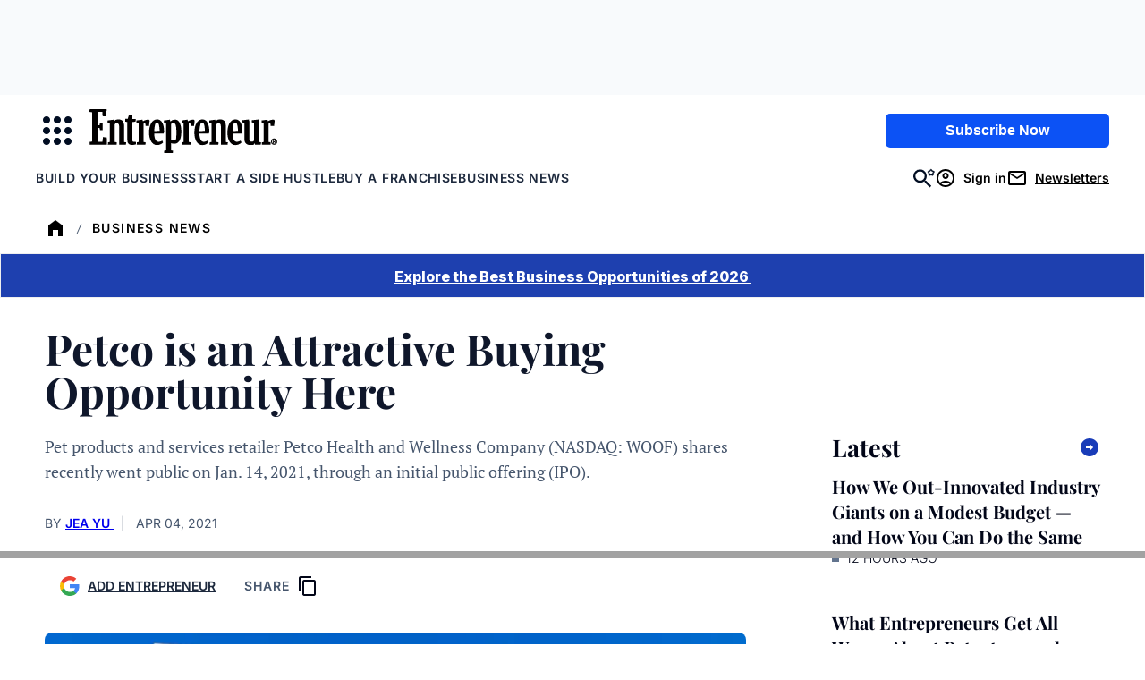

--- FILE ---
content_type: text/javascript;charset=utf-8
request_url: https://id.cxense.com/public/user/id?json=%7B%22identities%22%3A%5B%7B%22type%22%3A%22ckp%22%2C%22id%22%3A%22mkm98fvacq68a53w%22%7D%2C%7B%22type%22%3A%22lst%22%2C%22id%22%3A%222k3uv67qv7eww2nh1a77c6uk3d%22%7D%2C%7B%22type%22%3A%22cst%22%2C%22id%22%3A%222k3uv67qv7eww2nh1a77c6uk3d%22%7D%5D%7D&callback=cXJsonpCB2
body_size: 208
content:
/**/
cXJsonpCB2({"httpStatus":200,"response":{"userId":"cx:28fb2s0e4acuf3q9l887fniyxx:28bf6dgrgch9m","newUser":false}})

--- FILE ---
content_type: text/javascript;charset=utf-8
request_url: https://p1cluster.cxense.com/p1.js
body_size: 100
content:
cX.library.onP1('2k3uv67qv7eww2nh1a77c6uk3d');
